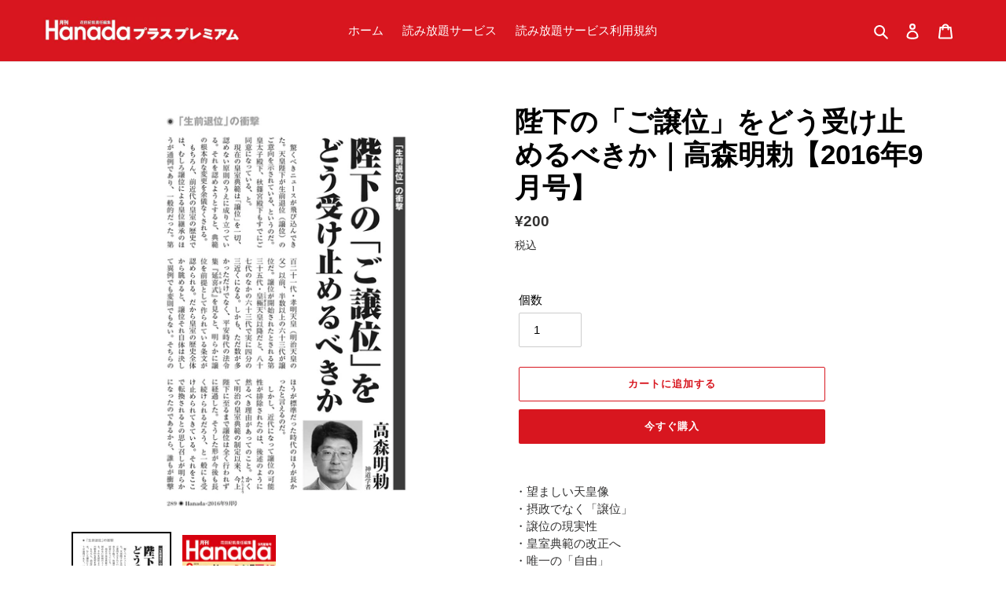

--- FILE ---
content_type: text/javascript; charset=utf-8
request_url: https://hanada-plus.shop/products/331.js
body_size: 291
content:
{"id":8094910284016,"title":"陛下の「ご譲位」をどう受け止めるべきか｜高森明勅【2016年9月号】","handle":"331","description":"・望ましい天皇像\u003cbr data-mce-fragment=\"1\"\u003e・摂政でなく「譲位」\u003cbr data-mce-fragment=\"1\"\u003e・譲位の現実性\u003cbr data-mce-fragment=\"1\"\u003e・皇室典範の改正へ\u003cbr data-mce-fragment=\"1\"\u003e・唯一の「自由」\u003cbr data-mce-fragment=\"1\"\u003e\u003cbr data-mce-fragment=\"1\"\u003eページ数：9ページ（PDF）\u003cbr data-mce-fragment=\"1\"\u003e掲載号：月刊Hanada2016年9月号\u003cbr data-mce-fragment=\"1\"\u003e\u003cbr data-mce-fragment=\"1\"\u003e※商品の特性上、購入確定後のキャンセル・交換・返品（返金）はお受けできません。","published_at":"2022-09-05T17:21:53+09:00","created_at":"2022-09-05T16:55:54+09:00","vendor":"Hanadaプラス＜プレミアム＞","type":"","tags":["月刊Hanada2016年9月号"],"price":20000,"price_min":20000,"price_max":20000,"available":true,"price_varies":false,"compare_at_price":null,"compare_at_price_min":0,"compare_at_price_max":0,"compare_at_price_varies":false,"variants":[{"id":43412287258864,"title":"Default Title","option1":"Default Title","option2":null,"option3":null,"sku":"","requires_shipping":false,"taxable":true,"featured_image":null,"available":true,"name":"陛下の「ご譲位」をどう受け止めるべきか｜高森明勅【2016年9月号】","public_title":null,"options":["Default Title"],"price":20000,"weight":0,"compare_at_price":null,"inventory_management":null,"barcode":"","requires_selling_plan":false,"selling_plan_allocations":[]}],"images":["\/\/cdn.shopify.com\/s\/files\/1\/0549\/4361\/3168\/products\/handle331-1.jpg?v=1662366065","\/\/cdn.shopify.com\/s\/files\/1\/0549\/4361\/3168\/products\/handle331-2.jpg?v=1662366065"],"featured_image":"\/\/cdn.shopify.com\/s\/files\/1\/0549\/4361\/3168\/products\/handle331-1.jpg?v=1662366065","options":[{"name":"Title","position":1,"values":["Default Title"]}],"url":"\/products\/331","media":[{"alt":null,"id":31175629406448,"position":1,"preview_image":{"aspect_ratio":0.667,"height":2160,"width":1440,"src":"https:\/\/cdn.shopify.com\/s\/files\/1\/0549\/4361\/3168\/products\/handle331-1.jpg?v=1662366065"},"aspect_ratio":0.667,"height":2160,"media_type":"image","src":"https:\/\/cdn.shopify.com\/s\/files\/1\/0549\/4361\/3168\/products\/handle331-1.jpg?v=1662366065","width":1440},{"alt":null,"id":31175629439216,"position":2,"preview_image":{"aspect_ratio":0.667,"height":2160,"width":1440,"src":"https:\/\/cdn.shopify.com\/s\/files\/1\/0549\/4361\/3168\/products\/handle331-2.jpg?v=1662366065"},"aspect_ratio":0.667,"height":2160,"media_type":"image","src":"https:\/\/cdn.shopify.com\/s\/files\/1\/0549\/4361\/3168\/products\/handle331-2.jpg?v=1662366065","width":1440}],"requires_selling_plan":false,"selling_plan_groups":[]}